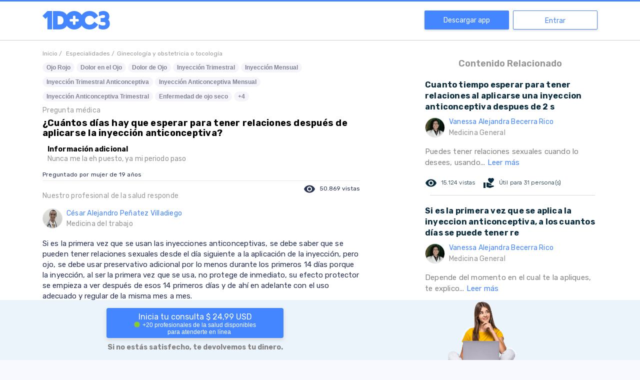

--- FILE ---
content_type: text/html; charset=utf-8
request_url: https://www.google.com/recaptcha/api2/aframe
body_size: 268
content:
<!DOCTYPE HTML><html><head><meta http-equiv="content-type" content="text/html; charset=UTF-8"></head><body><script nonce="_nDL-nskTfaQCrHB5WZ5RA">/** Anti-fraud and anti-abuse applications only. See google.com/recaptcha */ try{var clients={'sodar':'https://pagead2.googlesyndication.com/pagead/sodar?'};window.addEventListener("message",function(a){try{if(a.source===window.parent){var b=JSON.parse(a.data);var c=clients[b['id']];if(c){var d=document.createElement('img');d.src=c+b['params']+'&rc='+(localStorage.getItem("rc::a")?sessionStorage.getItem("rc::b"):"");window.document.body.appendChild(d);sessionStorage.setItem("rc::e",parseInt(sessionStorage.getItem("rc::e")||0)+1);localStorage.setItem("rc::h",'1769223166499');}}}catch(b){}});window.parent.postMessage("_grecaptcha_ready", "*");}catch(b){}</script></body></html>